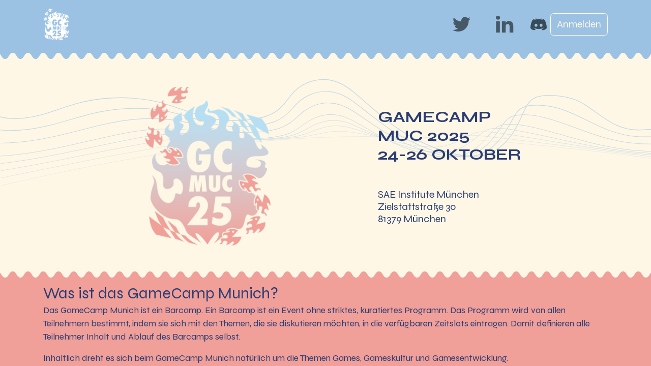

--- FILE ---
content_type: text/html; charset=utf-8
request_url: https://gcmuc.net/
body_size: 9100
content:
<!DOCTYPE html>
<html lang="de-DE" data-website-id="1" data-main-object="website.page(4,)">
    <head>
        <meta charset="utf-8"/>
        <meta http-equiv="X-UA-Compatible" content="IE=edge"/>
        <meta name="viewport" content="width=device-width, initial-scale=1"/>
        <meta name="generator" content="Odoo"/>
            
        <meta property="og:type" content="website"/>
        <meta property="og:title" content="Home | GCMUC"/>
        <meta property="og:site_name" content="GameCamp Munic"/>
        <meta property="og:url" content="http://gcmuc.net/"/>
        <meta property="og:image" content="http://gcmuc.net/web/image/website/1/logo?unique=6788b72"/>
            
        <meta name="twitter:card" content="summary_large_image"/>
        <meta name="twitter:title" content="Home | GCMUC"/>
        <meta name="twitter:image" content="http://gcmuc.net/web/image/website/1/logo/300x300?unique=6788b72"/>
        
        <link rel="canonical" href="https://gcmuc.net/"/>
        
        <link rel="preconnect" href="https://fonts.gstatic.com/" crossorigin=""/>
        <title> Home | GCMUC </title>
        <link type="image/x-icon" rel="shortcut icon" href="/web/image/website/1/favicon?unique=6788b72"/>
        <link rel="preload" href="/web/static/src/libs/fontawesome/fonts/fontawesome-webfont.woff2?v=4.7.0" as="font" crossorigin=""/>
        <link type="text/css" rel="stylesheet" href="/web/assets/1/f9ebbe9/web.assets_frontend.min.css"/>
        <script id="web.layout.odooscript" type="text/javascript">
            var odoo = {
                csrf_token: "e22d209bc0a39098a739a9169787e9259dea2dcbo1800719924",
                debug: "",
            };
        </script>
        <script type="text/javascript">
            odoo.__session_info__ = {"is_admin": false, "is_system": false, "is_website_user": true, "user_id": false, "is_frontend": true, "profile_session": null, "profile_collectors": null, "profile_params": null, "show_effect": true, "currencies": {"1": {"symbol": "$", "position": "before", "digits": [69, 2]}}, "bundle_params": {"lang": "en_US", "website_id": 1}, "translationURL": "/website/translations", "cache_hashes": {"translations": "a58bc68d005a683ccd144e23eac43c3e84fb55aa"}, "geoip_country_code": null, "geoip_phone_code": null, "lang_url_code": "de"};
            if (!/(^|;\s)tz=/.test(document.cookie)) {
                const userTZ = Intl.DateTimeFormat().resolvedOptions().timeZone;
                document.cookie = `tz=${userTZ}; path=/`;
            }
        </script>
        <script type="text/javascript" defer="defer" src="/web/assets/1/5b174b9/web.assets_frontend_minimal.min.js" onerror="__odooAssetError=1"></script>
        <script type="text/javascript" defer="defer" data-src="/web/assets/1/6db1d31/web.assets_frontend_lazy.min.js" onerror="__odooAssetError=1"></script>
        
        <link rel="stylesheet" type="text/css" href="https://shop.festeschmiederey.de/gcmuc24/widget/v1.css" crossorigin>
<script type="text/javascript" src="https://shop.festeschmiederey.de/widget/v1.de-informal.js" async crossorigin></script>
    </head>
    <body>



        <div id="wrapwrap" class="homepage   ">
                <header id="top" data-anchor="true" data-name="Header" class="   o_header_standard" style=" ">
                    
    <nav data-name="Navbar" aria-label="Main" class="navbar navbar-expand-lg navbar-light o_colored_level o_cc d-none d-lg-block shadow-sm ">
        

            <div id="o_main_nav" class="o_main_nav container">
                
    <a data-name="Navbar Logo" href="/" class="navbar-brand logo me-4">
            
            <span role="img" aria-label="Logo of GCMUC" title="GCMUC"><img src="/web/image/website/1/logo/GCMUC?unique=6788b72" class="img img-fluid" width="95" height="40" alt="GCMUC" loading="lazy"/></span>
        </a>
    
                
    <ul id="top_menu" role="menu" class="nav navbar-nav top_menu o_menu_loading me-auto">
        

                    
    <li role="presentation" class="nav-item">
        <a role="menuitem" href="/" class="nav-link active">
            <span>Home</span>
        </a>
    </li>
    <li role="presentation" class="nav-item">
        <a role="menuitem" href="/anfahrt" class="nav-link ">
            <span>Anfahrt</span>
        </a>
    </li>
    <li role="presentation" class="nav-item">
        <a role="menuitem" href="/galerie" class="nav-link ">
            <span>Galerie</span>
        </a>
    </li>
    <li role="presentation" class="nav-item">
        <a role="menuitem" href="/faq" class="nav-link ">
            <span>FAQ</span>
        </a>
    </li>
    <li role="presentation" class="nav-item">
        <a role="menuitem" href="/about-us" class="nav-link ">
            <span>Über uns</span>
        </a>
    </li>
                
    </ul>
                
                <ul class="navbar-nav align-items-center gap-2 flex-shrink-0 justify-content-end ps-3">
                    
                    
        <li class="">
                <div data-name="Text" class="s_text_block ">
                    <a href="tel:+1 (650) 555-0111" class="nav-link o_nav-link_secondary p-2" data-bs-original-title="" title="">
                        </a><a href="tel:+1 (650) 555-0111" class="nav-link o_nav-link_secondary p-2 oe_edited_link" data-bs-original-title="" title="" aria-describedby="popover608077">
                    </a>
                ​</div>
        </li>
                    
        <li class="">
            <div class="o_header_social_links ">
                <div class="s_social_media o_not_editable oe_unmovable oe_unremovable text-start no_icon_color" data-snippet="s_social_media" data-name="Social Media">
                    <h5 class="s_social_media_title d-none">Folgen Sie uns</h5>
<a href="/website/social/twitter" class="s_social_media_twitter o_nav-link_secondary nav-link m-0 p-0 text-decoration-none" target="_blank">
                        <i class="fa fa-twitter p-1 o_editable_media fa-stack fa-2x"></i>
                    </a>
<a href="/website/social/linkedin" class="s_social_media_linkedin o_nav-link_secondary nav-link m-0 p-0 text-decoration-none" target="_blank">
                        <i class="fa fa-linkedin p-1 o_editable_media fa-stack fa-2x"></i>
                    </a>
<a href="https://discord.gg/TutJ5XDcdG" target="_blank"><img src="/web/image/1262-d31db196/discord.webp" alt="" class="p-1 o_editable_media img img-fluid o_we_custom_image" data-mimetype="image/webp" data-original-id="1260" data-original-src="/web/image/1260-ada8cded/discord.png" data-mimetype-before-conversion="image/png" data-resize-width="32" loading="lazy"/></a>
</div>
            </div>
        </li>
                    
        <li data-name="Language Selector" class="o_header_language_selector ">
        
        
        </li>
                    
            <li class=" o_no_autohide_item">
                <a href="/web/login" class="btn btn-outline-secondary">Anmelden</a>
            </li>
                    
        
        
                    
                </ul>
            </div>
        
    </nav>
    <nav data-name="Navbar" aria-label="Mobile" class="navbar  navbar-light o_colored_level o_cc o_header_mobile d-block d-lg-none shadow-sm ">
        

        <div class="o_main_nav container flex-wrap justify-content-between">
            
    <a data-name="Navbar Logo" href="/" class="navbar-brand logo ">
            
            <span role="img" aria-label="Logo of GCMUC" title="GCMUC"><img src="/web/image/website/1/logo/GCMUC?unique=6788b72" class="img img-fluid" width="95" height="40" alt="GCMUC" loading="lazy"/></span>
        </a>
    
            <ul class="o_header_mobile_buttons_wrap navbar-nav flex-row align-items-center gap-2 mb-0">
                <li>
                    <button class="nav-link btn me-auto p-2 o_not_editable" type="button" data-bs-toggle="offcanvas" data-bs-target="#top_menu_collapse_mobile" aria-controls="top_menu_collapse_mobile" aria-expanded="false" aria-label="Navigation an/aus">
                        <span class="navbar-toggler-icon"></span>
                    </button>
                </li>
            </ul>
            <div id="top_menu_collapse_mobile" class="offcanvas offcanvas-end o_navbar_mobile">
                <div class="offcanvas-header justify-content-end o_not_editable">
                    <button type="button" class="nav-link btn-close" data-bs-dismiss="offcanvas" aria-label="Schließen"></button>
                </div>
                <div class="offcanvas-body d-flex flex-column justify-content-between h-100 w-100">
                    <ul class="navbar-nav">
                        
                        
    <ul role="menu" class="nav navbar-nav top_menu  ">
        

                            
    <li role="presentation" class="nav-item">
        <a role="menuitem" href="/" class="nav-link active">
            <span>Home</span>
        </a>
    </li>
    <li role="presentation" class="nav-item">
        <a role="menuitem" href="/anfahrt" class="nav-link ">
            <span>Anfahrt</span>
        </a>
    </li>
    <li role="presentation" class="nav-item">
        <a role="menuitem" href="/galerie" class="nav-link ">
            <span>Galerie</span>
        </a>
    </li>
    <li role="presentation" class="nav-item">
        <a role="menuitem" href="/faq" class="nav-link ">
            <span>FAQ</span>
        </a>
    </li>
    <li role="presentation" class="nav-item">
        <a role="menuitem" href="/about-us" class="nav-link ">
            <span>Über uns</span>
        </a>
    </li>
                        
    </ul>
                        
        <li class="">
                <div data-name="Text" class="s_text_block mt-2 border-top pt-2 o_border_contrast">
                    <a href="tel:+1 (650) 555-0111" class="nav-link o_nav-link_secondary p-2" data-bs-original-title="" title="">
                        </a><a href="tel:+1 (650) 555-0111" class="nav-link o_nav-link_secondary p-2 oe_edited_link" data-bs-original-title="" title="" aria-describedby="popover608077">
                    </a>
                ​</div>
        </li>
                        
        <li class="">
            <div class="o_header_social_links mt-2 border-top pt-2 o_border_contrast">
                <div class="s_social_media o_not_editable oe_unmovable oe_unremovable text-start no_icon_color" data-snippet="s_social_media" data-name="Social Media">
                    <h5 class="s_social_media_title d-none">Folgen Sie uns</h5>
<a href="/website/social/twitter" class="s_social_media_twitter o_nav-link_secondary nav-link m-0 p-0 text-decoration-none" target="_blank">
                        <i class="fa fa-twitter p-1 o_editable_media fa-stack fa-2x"></i>
                    </a>
<a href="/website/social/linkedin" class="s_social_media_linkedin o_nav-link_secondary nav-link m-0 p-0 text-decoration-none" target="_blank">
                        <i class="fa fa-linkedin p-1 o_editable_media fa-stack fa-2x"></i>
                    </a>
<a href="https://discord.gg/TutJ5XDcdG" target="_blank"><img src="/web/image/1262-d31db196/discord.webp" alt="" class="p-1 o_editable_media img img-fluid o_we_custom_image" data-mimetype="image/webp" data-original-id="1260" data-original-src="/web/image/1260-ada8cded/discord.png" data-mimetype-before-conversion="image/png" data-resize-width="32" loading="lazy"/></a>
</div>
            </div>
        </li>
                    </ul>
                    <ul class="navbar-nav gap-2 mt-3 w-100">
                        
            <li class=" o_no_autohide_item">
                <a href="/web/login" class="btn btn-outline-secondary w-100">Anmelden</a>
            </li>
                        
        
        
                        
        <li data-name="Language Selector" class="o_header_language_selector ">
        
        
        </li>
                        
                    </ul>
                </div>
            </div>
        </div>
    
    </nav>
    
        </header>
                <main>
                    
        <div id="wrap" class="oe_structure"><section class="s_text_block o_colored_level pt0 pb0" data-snippet="s_text_block" data-name="Text" style="background-image: none; position: relative;" data-oe-shape-data="{&#34;shape&#34;:&#34;web_editor/Zigs/06&#34;,&#34;colors&#34;:{&#34;c4&#34;:&#34;#FEF7E6&#34;,&#34;c5&#34;:&#34;#9CC2E3&#34;},&#34;flip&#34;:[],&#34;showOnMobile&#34;:false}"><div class="o_we_shape o_web_editor_Zigs_06" style="background-image: url(&#34;/web_editor/shape/web_editor%2FZigs%2F06.svg?c4=%23FEF7E6&amp;c5=%239CC2E3&#34;);"></div>
        <div class="s_allow_columns container">
            <p class="o_default_snippet_text"><br/></p>
        </div>
    </section><section class="s_text_image o_colored_level pt16 pb24" data-snippet="s_image_text" data-name="Bild - Text" style="background-image: none; position: relative;" data-oe-shape-data="{&#34;shape&#34;:&#34;web_editor/Airy/03_001&#34;,&#34;colors&#34;:{&#34;c5&#34;:&#34;#9CC2E3&#34;},&#34;flip&#34;:[],&#34;showOnMobile&#34;:false,&#34;animated&#34;:&#34;true&#34;}"><div class="o_we_shape o_web_editor_Airy_03_001 o_we_animated" style="background-image: url(&#34;/web_editor/shape/web_editor%2FAiry%2F03_001.svg?c5=%239CC2E3&#34;);"></div>
        <div class="container">
            <div class="row o_grid_mode" data-row-count="7">
                
                
            <div class="o_colored_level o_grid_item g-height-5 g-col-lg-4 col-lg-4" style="z-index: 2; grid-area: 2 / 8 / 7 / 12;">
                    <h3><font class="text-o-color-2"><span class="h3-fs"><strong>GAMECAMP</strong></span></font></h3><h3><font class="text-o-color-2"><span class="h3-fs"><strong>MUC 2025</strong></span></font></h3><h3><font class="text-o-color-2"><span class="h3-fs"><strong>24-26 OKTOBER</strong></span></font></h3><h2><font class="text-o-color-2"><span class="h3-fs">​</span></font></h2><h6><font class="text-o-color-2"><span class="h5-fs">SAE Institute München</span></font></h6><h6><font class="text-o-color-2"><span class="h5-fs">Zielstattstraße 30</span></font></h6><h6><font class="text-o-color-2"><span class="h5-fs">81379 München</span></font></h6></div><div class="o_colored_level o_grid_item o_grid_item_image o_grid_item_image_contain g-height-7 g-col-lg-3 col-lg-3" style="z-index: 1; grid-area: 1 / 3 / 8 / 6;"><img src="/web/image/1266-718dff33/gc_logo_25_trans3.png" alt="" class="img img-fluid o_we_custom_image mx-auto d-block" data-mimetype="image/png" data-original-id="1264" data-original-src="/web/image/1264-718dff33/gc_logo_25_trans3.png" data-mimetype-before-conversion="image/png" data-resize-width="256" loading="lazy"/></div></div>
        </div>
    </section><section class="s_text_block o_colored_level pt24 pb0 o_cc o_cc4" data-snippet="s_text_block" data-name="Text" style="position: relative; background-color: rgb(240, 159, 153); background-image: none;" data-oe-shape-data="{&#34;shape&#34;:&#34;web_editor/Zigs/06&#34;,&#34;colors&#34;:{&#34;c4&#34;:&#34;rgba(255, 114, 114, 0)&#34;,&#34;c5&#34;:&#34;#FEF7E6&#34;},&#34;flip&#34;:[],&#34;showOnMobile&#34;:false}"><div class="o_we_shape o_web_editor_Zigs_06" style="background-image: url(&#34;/web_editor/shape/web_editor%2FZigs%2F06.svg?c4=rgba(255%2C%20114%2C%20114%2C%200)&amp;c5=%23FEF7E6&#34;);"></div>
        <div class="s_allow_columns container">
            <h2><strong><span class="h3-fs"><font class="text-o-color-2">​</font></span></strong><font class="text-o-color-2"><span class="h3-fs">Was ist das GameCamp Munich?</span></font></h2><p><font class="text-o-color-2"><span class="h6-fs">Das GameCamp Munich ist ein Barcamp. Ein Barcamp ist ein Event ohne striktes, kuratiertes Programm. Das Programm wird von allen Teilnehmern bestimmt, indem sie sich mit den Themen, die sie diskutieren möchten, in die verfügbaren Zeitslots eintragen. Damit definieren alle Teilnehmer Inhalt und Ablauf des Barcamps selbst.</span></font></p><p><font class="text-o-color-2"><span class="h6-fs">Inhaltlich dreht es sich beim GameCamp Munich natürlich um die Themen Games, Gameskultur und Gamesentwicklung.</span></font></p><p><font class="text-o-color-2"><span class="h6-fs">Vom 24. bis 26. Oktober 2025 in der SAE München</span></font><br/></p></div>
    </section><section class="s_faq_collapse o_colored_level pt0 pb16" data-snippet="s_faq_collapse" data-name="Accordeon" style="background-color: rgb(240, 159, 153);">
        <div class="container">
            <div id="myCollapse" class="accordion" role="tablist">
                <div class="card" data-name="Item" style="background-color: rgb(254, 247, 230);">
                    <a href="#" role="tab" data-bs-toggle="collapse" aria-expanded="false" class="card-header o_default_snippet_text collapsed" data-bs-target="#myCollapseTab529165_1">Sichere hier dein Ticket für das GameCamp 2025</a>
                    <div class="collapse" data-bs-parent="#myCollapse" role="tabpanel" id="myCollapseTab529165_1">
                        <div class="card-body">
                            <section class="s_embed_code pt0 pb8 text-center" data-snippet="s_embed_code" data-name="Code einbetten"><template class="s_embed_code_saved"><pretix-widget event="https://shop.festeschmiederey.de/gcmuc25/" single-item-select="button"></pretix-widget>
  <noscript>
    &amp;amp;lt;div class="pretix-widget"&amp;amp;gt;
      &amp;amp;lt;div class="pretix-widget-info-message"&amp;amp;gt;
        JavaScript ist in Ihrem Browser deaktiviert. Um unseren Ticketshop ohne
        JavaScript aufzurufen, klicken Sie bitte
        &amp;amp;lt;a
          target="_blank"
          rel="noopener"
          href="https://shop.festeschmiederey.de/gcmuc24/"
          &amp;amp;gt;hier&amp;amp;lt;/a
        &amp;amp;gt;.
      &amp;amp;lt;/div&amp;amp;gt;
    &amp;amp;lt;/div&amp;amp;gt;
  </noscript></template>
        <div class="s_embed_code_embedded container o_not_editable"><pretix-widget event="https://shop.festeschmiederey.de/gcmuc25/" single-item-select="button"></pretix-widget><noscript>
    &amp;amp;lt;div class="pretix-widget"&amp;amp;gt;
      &amp;amp;lt;div class="pretix-widget-info-message"&amp;amp;gt;
        JavaScript ist in Ihrem Browser deaktiviert. Um unseren Ticketshop ohne
        JavaScript aufzurufen, klicken Sie bitte
        &amp;amp;lt;a
          target="_blank"
          rel="noopener"
          href="https://shop.festeschmiederey.de/gcmuc24/"
          &amp;amp;gt;hier&amp;amp;lt;/a
        &amp;amp;gt;.
      &amp;amp;lt;/div&amp;amp;gt;
    &amp;amp;lt;/div&amp;amp;gt;
  </noscript></div>
    </section>
                        </div>
                    </div>
                </div>
                
                
            </div>
        </div>
    </section><section class="s_text_image o_colored_level pt24 o_cc o_cc2 pb0 d-none o_snippet_mobile_invisible d-lg-block" data-snippet="s_text_image" data-name="Text - Bild" style="position: relative; background-color: rgb(254, 247, 230); background-image: none;" data-oe-shape-data="{&#34;shape&#34;:&#34;web_editor/Zigs/06&#34;,&#34;colors&#34;:{&#34;c4&#34;:&#34;rgba(255, 0, 0, 0)&#34;,&#34;c5&#34;:&#34;#F09F99&#34;},&#34;flip&#34;:[],&#34;showOnMobile&#34;:false}" data-invisible="1"><div class="o_we_shape o_web_editor_Zigs_06" style="background-image: url(&#34;/web_editor/shape/web_editor%2FZigs%2F06.svg?c4=rgba(255%2C%200%2C%200%2C%200)&amp;c5=%23F09F99&#34;);"></div>
        <div class="container">
            <div class="row align-items-center">
                
                <div class="o_colored_level col-lg-6 pb0 pt16">
                    <h2><span class="h3-fs">Warum sollte ich vorbeikommen?</span>

<br/></h2>
                    <p><font class="text-o-color-5"><span class="h6-fs">Das GameCamp ist für alle Menschen gedacht, die gemeinsam Games feiern wollen. Oft haben die Teilnehmer einen beruflichen oder persönlichen Bezug zum Thema Games. Egal ob es der eigene Minecraft Server, ein eigenes Spiel-Projekt, der Alltag im Games Studio oder deine neue Leidenschaft für Cosplay ist: Auf dem GameCamp hat jede*r die Möglichkeit, alles rund um Games zu teilen.</span></font></p><p><font class="text-o-color-5"><span class="h6-fs">Wir machen das in sogenannten Sessions. Fest definierte Zeitblöcke, die mit Inhalt gefüllt werden. Egal ob Du ein absoluter Nerd in einem Thema bist oder einfach mal nur was erzählen oder zeigen willst - hier hast Du die Chance es mit anderen zu teilen!</span></font></p><p><font class="text-o-color-5"><span class="h6-fs">Egal ob Präsentation, Workshop, Diskussionsrunde oder Zocken! Hier ist der Raum, um dich auszuprobieren.</span></font></p><p><font class="text-o-color-5"><span class="h6-fs">Gemeinsam entsteht ein abwechslungsreiches und spannendes Programm, das manchmal viel tiefer geht als man glaubt. Man lernt auf jeden Fall immer was Neues.</span></font></p><p><font class="text-o-color-5"><span class="h6-fs">Wir freuen uns auf ein Event mit vielen verschiedenen Themen und Camper*innen!</span></font></p></div><div class="pt16 o_colored_level pb16 col-lg-6">
                    <img src="/web/image/666-4b7da23d/gc_2023_16.svg" alt="" class="img img-fluid mx-auto o_we_custom_image" data-shape="web_editor/brushed/brush_2" data-shape-colors=";;;;" data-mimetype="image/svg+xml" data-original-id="419" data-original-src="/web/image/419-a648899b/gc_2023_16.jpg" data-mimetype-before-conversion="image/jpeg" data-original-mimetype="image/webp" data-resize-width="690" data-file-name="gc_2023_16.svg" data-gl-filter="1977" loading="lazy"/>
                </div>
            </div>
        </div>
    </section><section class="s_text_image o_colored_level pb0 pt16 o_cc o_cc4" data-snippet="s_image_text" data-name="Text - Bild" style="position: relative; background-color: rgb(240, 159, 153);" data-oe-shape-data="{&#34;shape&#34;:&#34;web_editor/Zigs/06&#34;,&#34;colors&#34;:{&#34;c4&#34;:&#34;rgba(255, 0, 0, 0)&#34;,&#34;c5&#34;:&#34;#FEF7E6&#34;},&#34;flip&#34;:[],&#34;showOnMobile&#34;:false}"><div class="o_we_shape o_web_editor_Zigs_06" style="background-image: url(&#34;/web_editor/shape/web_editor%2FZigs%2F06.svg?c4=rgba(255%2C%200%2C%200%2C%200)&amp;c5=%23FEF7E6&#34;);"></div>
        <div class="container">
            <div class="row o_grid_mode" data-row-count="10">
                
                
            <div class="o_colored_level o_grid_item g-col-lg-5 g-height-6 col-lg-5 o_grid_item_image" style="grid-area: 3 / 1 / 9 / 6; z-index: 1;"><img src="/web/image/663-c40d3570/gc_2022_01.svg" alt="" class="img img-fluid mx-auto o_we_custom_image" data-shape="web_editor/brushed/brush_2" data-shape-colors=";;;;" data-mimetype="image/svg+xml" data-original-id="312" data-original-src="/web/image/312-9693ad1d/gc_2022_01.jpg" data-mimetype-before-conversion="image/jpeg" data-original-mimetype="image/webp" data-resize-width="690" data-file-name="gc_2022_01.svg" loading="lazy" data-gl-filter="1977"/></div><div class="o_colored_level o_grid_item g-height-10 g-col-lg-6 col-lg-6" style="grid-area: 1 / 6 / 11 / 12; z-index: 2;">
                    <h2>
        <span class="h3-fs">
<font class="text-o-color-2">Was passiert vor Ort?</font></span>
    <br/></h2>
                    <p><font class="text-o-color-2"><span class="h6-fs">Nach einer kurzen Willkommens- und Kennenlernrunde, kannst du deine Session pitchen. Das heißt, du bekommst die Gelegenheit, dein Thema allen anderen vorzustellen. Wir suchen dann mit dir gemeinsam einen Slot in unserem Sessionplan. Es finden mehrere Sessions gleichzeitig in verschiedenen Räumen statt. Jeder Raum verfügt über Präsentationsmöglichkeiten und Sitzgelegenheiten für die anderen Camper*innen. Du kannst also voll kreativ werden, wie du dein Thema vorstellen willst!</span></font></p><p><font class="text-o-color-2"><span class="h6-fs">Das GameCamp München wird derzeit mit ehrenamtlicher Hilfe von der Festeschmiederey und dem Support von Games/Bavaria (gefördert durch das Bayerische Staatsministerium für Digitales) und der Unterstützung der Teilnehmenden vor Ort organisiert. Die Stimmung ist stets ausgelassen und wir möchten, dass sich alle willkommen und sicher fühlen. Hierzu gibt es einen Verhaltenskodex (Code of Conduct), an den sich alle Teilnehmenden halten. Wir freuen uns riesig auf ein kreatives, entspanntes und interessantes #gcmuc24 mit alten und neuen Gesichtern!</span></font></p></div></div>
        </div>
    </section><section class="s_text_image o_colored_level pt24 pb0 o_cc o_cc2" data-snippet="s_text_image" data-name="Text - Bild" style="position: relative;" data-oe-shape-data="{&#34;shape&#34;:&#34;web_editor/Zigs/06&#34;,&#34;colors&#34;:{&#34;c4&#34;:&#34;#FEF7E6&#34;,&#34;c5&#34;:&#34;#F09F99&#34;},&#34;flip&#34;:[],&#34;showOnMobile&#34;:false}"><div class="o_we_shape o_web_editor_Zigs_06" style="background-image: url(&#34;/web_editor/shape/web_editor%2FZigs%2F06.svg?c4=%23FEF7E6&amp;c5=%23F09F99&#34;);"></div>
        <div class="container">
            <div class="row o_grid_mode" data-row-count="8">
                
                
            <div class="o_colored_level o_grid_item g-col-lg-6 g-height-8 col-lg-6" style="z-index: 1; grid-area: 1 / 1 / 9 / 7;">
                    <h2>
        <span class="h3-fs">Wann und wo wird das GameCamp 2025 stattfinden?</span><br/>
                    </h2><p><font class="text-o-color-5"><span class="h6-fs">Dieses Jahr findet das #gcmuc am 24. - 26. Oktober statt, und zwar im SAE Institut München Zielstattstarße 30, 81379 München</span></font></p><h2><span class="text-break o_default_snippet_text" style="font-size: 62px; font-weight: bolder;"><span style="font-weight: normal;" class="h3-fs">Auf dem Laufenden bleiben</span></span></h2>
        
                    <p class="o_default_snippet_text"><font class="text-o-color-2"><span class="h6-fs">Willst du über alles Wichtige auf dem Laufenden bleiben, kannst du dich hier ganz einfach mit deiner E-Mail-Adresse registrieren:</span></font>

</p><div class="s_newsletter_subscribe_form s_newsletter_list js_subscribe" data-vxml="001" data-list-id="1" data-name="Newsletter" data-snippet="s_newsletter_subscribe_form">
        <div class="input-group"><input type="email" name="email" class="js_subscribe_value form-control" placeholder="Ihre E-Mail ..."/>
            <a role="button" href="#" class="btn btn-primary js_subscribe_btn o_submit o_default_snippet_text" data-bs-original-title="" title="">Abonnieren</a>
            <a role="button" href="#" class="btn btn-success js_subscribed_btn o_submit o_default_snippet_text d-none" disabled="disabled">Dankeschön</a>
        </div>
    </div><p><br/></p><p></p>
                </div><div class="o_colored_level o_grid_item o_grid_item_image g-height-8 g-col-lg-6 col-lg-6" style="z-index: 2; grid-area: 1 / 7 / 9 / 13;"><img src="/web/image/665-0f5b6ee4/gc_2022_06.svg" alt="" class="img img-fluid mx-auto o_we_custom_image" data-shape="web_editor/brushed/brush_2" data-shape-colors=";;;;" loading="lazy" data-mimetype="image/svg+xml" data-original-id="308" data-original-src="/web/image/308-0cd3be4a/gc_2022_06.jpg" data-mimetype-before-conversion="image/jpeg" data-original-mimetype="image/jpeg" data-file-name="gc_2022_06.svg" data-gl-filter="1977"/></div></div>
        </div>
    </section><section class="s_text_image o_colored_level pt24 pb0 o_cc o_cc4" data-snippet="s_image_text" data-name="Bild - Text" style="position: relative; background-color: rgb(240, 159, 153); background-image: none;" data-oe-shape-data="{&#34;shape&#34;:&#34;web_editor/Zigs/06&#34;,&#34;colors&#34;:{&#34;c4&#34;:&#34;rgba(255, 0, 0, 0)&#34;,&#34;c5&#34;:&#34;#FEF7E6&#34;},&#34;flip&#34;:[],&#34;showOnMobile&#34;:false}"><div class="o_we_shape o_web_editor_Zigs_06" style="background-image: url(&#34;/web_editor/shape/web_editor%2FZigs%2F06.svg?c4=rgba(255%2C%200%2C%200%2C%200)&amp;c5=%23FEF7E6&#34;);"></div>
        <div class="container">
            <div class="row o_grid_mode" data-row-count="5">
                
                
            <div class="o_colored_level o_grid_item g-col-lg-6 o_grid_item_image g-height-5 col-lg-6" style="grid-area: 1 / 1 / 6 / 7; z-index: 1;"><img src="/web/image/662-16ad2368/gc_2022_07.svg" alt="" class="img img-fluid mx-auto o_we_custom_image" data-shape="web_editor/brushed/brush_2" data-shape-colors=";;;;" data-mimetype="image/svg+xml" data-original-id="309" data-original-src="/web/image/309-016c6fe8/gc_2022_07.jpg" data-mimetype-before-conversion="image/jpeg" data-original-mimetype="image/webp" data-resize-width="690" data-file-name="gc_2022_07.svg" loading="lazy" data-gl-filter="1977"/></div><div class="o_colored_level o_grid_item g-col-lg-6 g-height-5 col-lg-6" style="z-index: 2; grid-area: 1 / 7 / 6 / 13;">
                    <h2 class="o_default_snippet_text">
<font class="text-o-color-2"><span class="h3-fs">Was kostet mich das GameCamp Munich?

</span></font><br/></h2>
                    <p class="o_default_snippet_text"><br/></p><p class="o_default_snippet_text"><font class="text-o-color-2"><span class="h6-fs">Ticket (inkl. Pizza Playtest)<span class="oe-tabs" style="width: 16.1719px;">	</span>​<span class="oe-tabs" style="width: 40px;">	</span>​<strong>25€</strong></span></font></p><p class="o_default_snippet_text"><font class="text-o-color-2"><span class="h6-fs">Ermäßigt<span class="oe-tabs" style="width: 30.6094px;">	</span>​<span class="oe-tabs" style="width: 40px;">	</span>​<span class="oe-tabs" style="width: 40px;">	</span>​<span style="width: 40px;" class="oe-tabs">	</span><span class="oe-tabs" style="width: 40px;">	</span>​​<strong>10€</strong></span></font></p><p class="o_default_snippet_text"><font class="text-o-color-2"><span class="h6-fs">NUR Pizza Playtest (Freitag)<span style="width: 4.46875px;" class="oe-tabs">	</span>​<span style="width: 40px;" class="oe-tabs">	</span><strong>5€</strong></span></font><br/></p><p class="o_default_snippet_text"><br/></p></div></div>
        </div>
    </section><section class="s_picture o_colored_level pt16 o_cc o_cc4 pb16" data-snippet="s_picture" data-name="Bild" style="position: relative; background-color: rgb(156, 194, 227); background-image: none;" data-oe-shape-data="{&#34;shape&#34;:&#34;web_editor/Zigs/06&#34;,&#34;colors&#34;:{&#34;c4&#34;:&#34;#F09F99&#34;,&#34;c5&#34;:&#34;#F09F99&#34;},&#34;flip&#34;:[],&#34;showOnMobile&#34;:false}"><div class="o_we_shape o_web_editor_Zigs_06" style="background-image: url(&#34;/web_editor/shape/web_editor%2FZigs%2F06.svg?c4=%23F09F99&amp;c5=%23F09F99&#34;);"></div>
        <div class="container">
            
            
            
            <div class="row s_nb_column_fixed o_grid_mode" data-row-count="6">
                
            <div class="o_grid_item g-col-lg-4 o_colored_level g-height-1 col-lg-4" style="z-index: 3; grid-area: 1 / 5 / 2 / 9;"><p class="o_default_snippet_text" style="text-align: center;"><span class="h3-fs"><font class="text-white">Sponsoren</font></span></p></div><div class="o_colored_level o_grid_item g-height-2 g-col-lg-4 col-lg-4" style="text-align: center; z-index: 2; grid-area: 2 / 1 / 4 / 5;">
                    <figure class="figure">
                        
<a href="https://www.sae.edu/deu/" target="_blank" data-bs-original-title="" title=""><img src="/web/image/714-e61031aa/sae.png" alt="" class="img img-fluid o_we_custom_image" data-mimetype="image/png" data-original-id="483" data-original-src="/web/image/483-e61031aa/sae.png" data-mimetype-before-conversion="image/png" data-resize-width="256" loading="lazy"/></a>


                        <figcaption class="figure-caption text-muted py-3 o_default_snippet_text"><font class="text-o-color-2">​</font></figcaption>
    </figure>
                </div><div class="o_grid_item o_grid_item_image o_colored_level g-height-2 o_grid_item_image_contain g-col-lg-4 col-lg-4" style="z-index: 5; grid-area: 4 / 5 / 6 / 9;"><a href="https://www.games-bavaria.com/" target="_blank" data-bs-original-title="" title=""><img src="/web/image/1361-e5c53ffb/rechtsanwalt.webp" alt="" class="img img-fluid mx-auto o_we_custom_image" data-mimetype="image/webp" data-original-id="713" data-original-src="/web/image/713-3c581728/rechtsanwalt.png" data-mimetype-before-conversion="image/png" data-resize-width="256" loading="lazy"/></a></div><div class="o_grid_item g-col-lg-4 o_colored_level g-height-1 col-lg-4" style="z-index: 7; grid-area: 6 / 5 / 7 / 9;"><p class="o_default_snippet_text" style="text-align: center;"><span class="h5-fs"></span><a href="https://festeschmiederey.de/gcmuc-sponsoring" data-bs-original-title="" title="" target="_blank"><span class="h5-fs"><font class="text-o-color-3"><span class="h5-fs">Sponsor w​erden!</span></font></span></a><span class="h5-fs"></span><br/></p></div><div class="o_grid_item o_grid_item_image o_colored_level g-height-2 o_grid_item_image_contain g-col-lg-4 col-lg-4" style="z-index: 5; grid-area: 2 / 9 / 4 / 13;"><a href="https://www.games-bavaria.com/" target="_blank" data-bs-original-title="" title="" aria-describedby="popover498597"><img src="/web/image/650-b78cce32/gb.webp" alt="" class="img img-fluid mx-auto o_we_custom_image" data-mimetype="image/webp" data-original-id="648" data-original-src="/web/image/648-b78cce32/gb.webp" data-mimetype-before-conversion="image/webp" data-resize-width="256" loading="lazy"/></a></div><div class="o_colored_level o_grid_item g-height-2 g-col-lg-4 col-lg-4" style="text-align: center; z-index: 4; grid-area: 2 / 5 / 4 / 9;">
                    <figure class="figure">
                        
<a href="https://www.cipsoft.com/de/" target="_blank" data-bs-original-title="" title=""><img src="/web/image/716-6ac2c285/sponsor_cipsoft.png" alt="" class="img img-fluid o_we_custom_image" data-mimetype="image/png" data-original-id="494" data-original-src="/web/image/494-6ac2c285/sponsor_cipsoft.png" data-mimetype-before-conversion="image/png" data-resize-width="256" loading="lazy"/></a>


                        <figcaption class="figure-caption text-muted py-3 o_default_snippet_text"><font class="text-o-color-2">​</font></figcaption>
    </figure>
                </div></div>
        </div>
    </section></div>
    
        <div id="o_shared_blocks" class="oe_unremovable"></div>
                </main>
                <footer id="bottom" data-anchor="true" data-name="Footer" class="o_footer o_colored_level o_cc ">
                    <div id="footer" class="oe_structure oe_structure_solo">
            <section class="s_text_block pb16 pt0" data-snippet="s_text_block" data-name="Text" style="background-image: none; position: relative;" id="Impressum%E2%80%8B" data-anchor="true">
                <div class="container">
                    <div class="row o_grid_mode" data-row-count="1">
                        
                        
                        
                    <div class="o_colored_level o_grid_item g-height-1 g-col-lg-6 col-lg-6" style="z-index: 2; grid-area: 1 / 7 / 2 / 13;">
                            <h5 class="mb-3" style="text-align: center;"><span class="h4-fs"><a href="https://festeschmiederey.de/impressum" data-bs-original-title="" title=""><font class="text-o-color-3">Impressum​</font><font class="text-white">​</font></a></span></h5>
                        </div><div class="o_colored_level o_grid_item g-height-1 g-col-lg-6 col-lg-6" style="z-index: 1; grid-area: 1 / 1 / 2 / 7;">
                            <h5 class="mb-3" style="text-align: center;"><span class="h4-fs">​<a href="https://festeschmiederey.de/privacy" data-bs-original-title="" title=""><span class="h4-fs"><font class="text-o-color-3">Datenschutz</font></span></a></span><br/></h5></div></div>
                </div>
            </section>
        </div>
                </footer>
            </div>
        
        </body>
</html>

--- FILE ---
content_type: image/svg+xml
request_url: https://gcmuc.net/web_editor/shape/web_editor%2FZigs%2F06.svg?c4=rgba(255%2C%200%2C%200%2C%200)&c5=%23FEF7E6
body_size: 705
content:
<svg xmlns="http://www.w3.org/2000/svg" xmlns:xlink="http://www.w3.org/1999/xlink" preserveAspectRatio="none" width="100%" height="100%">
    <defs>
        <svg id="zigs06_top" viewBox="0 0 30 30" preserveAspectRatio="xMinYMin meet" fill="#FEF7E6" width="100%">
            <path d="M30,7.9C22.5,7.9,22.5,20,15,20S7.5,7.9,0,7.9V0h30V7.9z"/>
        </svg>
        <svg id="zigs06_bottom" viewBox="0 0 30 30" preserveAspectRatio="xMinYMax meet" fill="rgba(255, 0, 0, 0)" width="100%">
            <path d="M0,22.1C7.5,22.1,7.5,10,15,10s7.5,12.1,15,12.1V30H0V22.1z"/>
        </svg>
    </defs>
    <svg>
        <use xlink:href="#zigs06_top"/>
        <use xlink:href="#zigs06_bottom"/>
    </svg>
</svg>


--- FILE ---
content_type: image/svg+xml
request_url: https://gcmuc.net/web_editor/shape/web_editor%2FZigs%2F06.svg?c4=%23F09F99&c5=%23F09F99
body_size: 694
content:
<svg xmlns="http://www.w3.org/2000/svg" xmlns:xlink="http://www.w3.org/1999/xlink" preserveAspectRatio="none" width="100%" height="100%">
    <defs>
        <svg id="zigs06_top" viewBox="0 0 30 30" preserveAspectRatio="xMinYMin meet" fill="#F09F99" width="100%">
            <path d="M30,7.9C22.5,7.9,22.5,20,15,20S7.5,7.9,0,7.9V0h30V7.9z"/>
        </svg>
        <svg id="zigs06_bottom" viewBox="0 0 30 30" preserveAspectRatio="xMinYMax meet" fill="#F09F99" width="100%">
            <path d="M0,22.1C7.5,22.1,7.5,10,15,10s7.5,12.1,15,12.1V30H0V22.1z"/>
        </svg>
    </defs>
    <svg>
        <use xlink:href="#zigs06_top"/>
        <use xlink:href="#zigs06_bottom"/>
    </svg>
</svg>


--- FILE ---
content_type: image/svg+xml
request_url: https://gcmuc.net/web_editor/shape/web_editor%2FZigs%2F06.svg?c4=%23FEF7E6&c5=%239CC2E3
body_size: 694
content:
<svg xmlns="http://www.w3.org/2000/svg" xmlns:xlink="http://www.w3.org/1999/xlink" preserveAspectRatio="none" width="100%" height="100%">
    <defs>
        <svg id="zigs06_top" viewBox="0 0 30 30" preserveAspectRatio="xMinYMin meet" fill="#9CC2E3" width="100%">
            <path d="M30,7.9C22.5,7.9,22.5,20,15,20S7.5,7.9,0,7.9V0h30V7.9z"/>
        </svg>
        <svg id="zigs06_bottom" viewBox="0 0 30 30" preserveAspectRatio="xMinYMax meet" fill="#FEF7E6" width="100%">
            <path d="M0,22.1C7.5,22.1,7.5,10,15,10s7.5,12.1,15,12.1V30H0V22.1z"/>
        </svg>
    </defs>
    <svg>
        <use xlink:href="#zigs06_top"/>
        <use xlink:href="#zigs06_bottom"/>
    </svg>
</svg>


--- FILE ---
content_type: image/svg+xml
request_url: https://gcmuc.net/web_editor/shape/web_editor%2FZigs%2F06.svg?c4=rgba(255%2C%200%2C%200%2C%200)&c5=%23F09F99
body_size: 705
content:
<svg xmlns="http://www.w3.org/2000/svg" xmlns:xlink="http://www.w3.org/1999/xlink" preserveAspectRatio="none" width="100%" height="100%">
    <defs>
        <svg id="zigs06_top" viewBox="0 0 30 30" preserveAspectRatio="xMinYMin meet" fill="#F09F99" width="100%">
            <path d="M30,7.9C22.5,7.9,22.5,20,15,20S7.5,7.9,0,7.9V0h30V7.9z"/>
        </svg>
        <svg id="zigs06_bottom" viewBox="0 0 30 30" preserveAspectRatio="xMinYMax meet" fill="rgba(255, 0, 0, 0)" width="100%">
            <path d="M0,22.1C7.5,22.1,7.5,10,15,10s7.5,12.1,15,12.1V30H0V22.1z"/>
        </svg>
    </defs>
    <svg>
        <use xlink:href="#zigs06_top"/>
        <use xlink:href="#zigs06_bottom"/>
    </svg>
</svg>


--- FILE ---
content_type: image/svg+xml
request_url: https://gcmuc.net/web_editor/shape/web_editor%2FZigs%2F06.svg?c4=rgba(255%2C%20114%2C%20114%2C%200)&c5=%23FEF7E6
body_size: 709
content:
<svg xmlns="http://www.w3.org/2000/svg" xmlns:xlink="http://www.w3.org/1999/xlink" preserveAspectRatio="none" width="100%" height="100%">
    <defs>
        <svg id="zigs06_top" viewBox="0 0 30 30" preserveAspectRatio="xMinYMin meet" fill="#FEF7E6" width="100%">
            <path d="M30,7.9C22.5,7.9,22.5,20,15,20S7.5,7.9,0,7.9V0h30V7.9z"/>
        </svg>
        <svg id="zigs06_bottom" viewBox="0 0 30 30" preserveAspectRatio="xMinYMax meet" fill="rgba(255, 114, 114, 0)" width="100%">
            <path d="M0,22.1C7.5,22.1,7.5,10,15,10s7.5,12.1,15,12.1V30H0V22.1z"/>
        </svg>
    </defs>
    <svg>
        <use xlink:href="#zigs06_top"/>
        <use xlink:href="#zigs06_bottom"/>
    </svg>
</svg>


--- FILE ---
content_type: image/svg+xml
request_url: https://gcmuc.net/web_editor/shape/web_editor%2FAiry%2F03_001.svg?c5=%239CC2E3
body_size: 6106
content:
<svg xmlns="http://www.w3.org/2000/svg" xmlns:xlink="http://www.w3.org/1999/xlink" viewBox="0 -20 1400 300" xml:space="preserve">
	<style>
		 @keyframes wave {
			0%, 100% {transform: scale(1, 1);}
			50%      {transform: scale(1, 1.075);}
		}
		path {transform-origin: center top;}
		.st0 {opacity:0.58;}
		.st1{
			fill:none;stroke:#9CC2E3;stroke-width:1.4665;stroke-miterlimit:10;
			animation: wave 10s cubic-bezier(.445, .05, .55, .95) infinite;
		}
		.st2{
			fill:none;stroke:#9CC2E3;stroke-width:1.3094;stroke-miterlimit:10;
			animation: wave 10s .5s cubic-bezier(.445, .05, .55, .95) infinite;
		}
		.st3{
			fill:none;stroke:#9CC2E3;stroke-width:1.1523;stroke-miterlimit:10;
			animation: wave 10s 1s cubic-bezier(.445, .05, .55, .95) infinite;
		}
		.st4{
			fill:none;stroke:#9CC2E3;stroke-width:0.9952;stroke-miterlimit:10;
			animation: wave 10s 1.5s cubic-bezier(.445, .05, .55, .95) infinite;
		}
		.st5{
			fill:none;stroke:#9CC2E3;stroke-width:0.838;stroke-miterlimit:10;
			animation: wave 10s 2s cubic-bezier(.445, .05, .55, .95) infinite;
		}
		.st6{
			fill:none;stroke:#9CC2E3;stroke-width:0.6809;stroke-miterlimit:10;
			animation: wave 10s 2.5s cubic-bezier(.445, .05, .55, .95) infinite;
		}
		.st7{
			fill:none;stroke:#9CC2E3;stroke-width:0.5238;stroke-miterlimit:10;
			animation: wave 10s 3s cubic-bezier(.445, .05, .55, .95) infinite;
		}
		.st8{
			fill:none;stroke:#9CC2E3;stroke-width:0.3666;stroke-miterlimit:10;
			animation: wave 10s 3.5s cubic-bezier(.445, .05, .55, .95) infinite;
		}
		@media only screen and (max-width: 300px) {
			.st1{stroke-width:4.3995}
			.st2{stroke-width:3.9282}
			.st3{stroke-width:3.4569}
			.st4{stroke-width:2.9856}
			.st5{stroke-width:2.5140}
			.st6{stroke-width:2.0427}
			.st7{stroke-width:1.5714}
			.st8{stroke-width:1.0998}
		}
	</style>
	<g class="st0">
		<path class="st1" d="M-1.9,79.2c27.4,7.3,60.7,4,88.4-3s52.1-17.2,79.6-24.4c46.9-12.3,102.3-15.2,152.2-7.1
		c50.2,8.1,88.1,28.1,135.8,38.4c35.5,7.6,94,5.8,125-7c25.4-10.4,35.2-28.2,49-43.8c18-20,43.9-31,70.8-30
		c25.5,1,44.7,12.7,59,24.1c54.7,43.4,94,87.4,177.5,118c24.5,9,52.1,16.8,81.8,17.2c9.2,0.1,18.7-0.4,27-2.6
		c7.6-2,14.8-5.2,21.4-9.5c39.4-24.6,49.2-58.6,65.6-89.8c4-7.7,9.3-15.8,21.4-20.4c8.7-3.3,19.7-4.2,30.3-4.1
		c16.4,0,32.7,2.5,48.4,7.2c48.7,15.3,80.6,68.2,146.9,64.6l22.3-1.2"/>
		<path class="st2" d="M1400.7,122.7l-13.9,0.1c-1-0.1-10.9,0.1-11.9,0.1c-75.5-4.4-118.8-45-174.5-60.2c-14.5-4-29.5-6.1-44.6-6.4
		c-9.7-0.1-19.8,0.6-27.9,3.4c-11.1,3.8-16.2,10.8-20.3,17.4c-16.6,26.6-27.2,55.9-63.4,76.7c-6.2,3.7-12.8,6.4-19.8,8.1
		c-8.2,1.7-16.5,2.4-24.8,2.1c-27.2-0.5-52.6-7.1-75.4-14.9C848,123,810,84.9,758.6,47.9c-13.6-9.8-31.4-19.7-54.7-20.6
		c-29-1.1-52.1,12.6-65.7,25.9C624.4,66.7,614,82.1,590.1,91c-30.4,11.3-84.5,13.1-118.8,6.8c-45.2-8.3-82-25.1-129.4-31.6
		s-99.5-2.9-144.5,7.9c-31.8,7.7-61.6,17.7-94.6,25.5c-27.8,6.5-59.6,11-89.2,9.8c-3.7-0.5-11.3-0.3-14.8-1.3"/>
		<path class="st3" d="M1400.7,139.5L1385,139c-2.1-0.3-11.5-0.2-13.5-0.4c-84.7-6.5-139.2-40.9-202.1-55.8
		c-13.3-3.3-27-5.2-40.7-5.6c-8.9-0.1-18,0.4-25.5,2.7c-10,3.1-15,9-19.1,14.4c-16.7,22-28.1,46.5-61.1,63.5
		c-5.7,3-11.9,5.3-18.2,6.7c-7.5,1.4-15.1,2-22.7,1.7c-24.8-0.4-48-6-69-12.6c-68.9-21.7-105.7-53.8-153.8-84.3
		c-12.9-8.2-29.4-16.4-50.3-17.1c-26.2-0.9-47.3,10.7-60.6,21.8c-13.8,11.4-24.9,24.4-47.2,31.8c-29.8,9.9-79.4,11.5-112.6,6.6
		c-42.7-6.4-78.3-20-122.9-24.8c-44.9-4.7-93.7-0.9-136.8,8.8c-36.1,8.1-71.2,17.9-109.7,26.5c-32.1,7.2-67.9,12.9-102.4,14.2
		c-3-0.4-14.1,0.8-17,0"/>
		<path class="st4" d="M1400.7,156.3l-17.6-1c-3.1-0.4-12-0.6-15.1-0.9c-93.9-8.5-159.4-37.1-229.7-51.5c-12.1-2.7-24.5-4.2-36.9-4.7
		c-8-0.2-16.2,0.2-23.1,2c-8.9,2.4-13.8,7-18,11.4c-16.7,17.4-29.1,37.1-58.8,50.4c-5.3,2.4-10.9,4.2-16.6,5.3
		c-6.8,1.1-13.7,1.5-20.6,1.3c-22.3-0.4-43.4-4.9-62.6-10.2c-61.6-17.3-97.2-43.4-141.9-67.5c-12.2-6.6-27.3-13-46-13.5
		c-23.2-0.6-42.4,8.8-55.5,17.6c-13.8,9.4-25.6,19.9-46.3,25.8c-29.2,8.4-74.3,10-106.3,6.4c-40.1-4.5-74.7-14.9-116.5-18.1
		c-42.3-3-87.9,1.1-129,9.6c-40.5,8.4-80.9,18.1-124.7,27.6c-36.3,7.8-76.2,14.8-115.7,18.5c-2.4-0.4-16.9,1.8-19.2,1.3"/>
		<path class="st5" d="M1400.7,161.1l-19.4-1.5c-4.1-0.5-12.6-0.9-16.7-1.3c-103.2-10.5-179.6-33.7-257.3-47.1
		c-10.5-1.8-21.7-3.6-33.1-3.9c-7.1-0.2-14.4,0-20.7,1.3c-7.8,1.7-12.6,5.1-16.8,8.3c-16.8,12.7-30.1,27.6-56.6,37.2
		c-4.9,1.8-9.9,3.1-15,3.9c-6.1,0.8-12.3,1.1-18.4,0.9c-19.8-0.4-38.7-3.7-56.2-7.9c-54.2-12.9-88.7-32.9-130.1-50.7
		c-11.5-5-25.2-9.7-41.6-10c-20.4-0.4-37.7,6.8-50.3,13.5c-13.9,7.3-26.3,15.3-45.4,19.9c-28.6,6.8-69.3,8.4-100.1,6.2
		c-37.6-2.7-71-9.9-110-11.3c-39.8-1.4-82.1,2.9-121.3,10.4c-45.1,8.6-90.7,18.4-140,28.6c-40.6,8.5-84.5,16.7-129,22.8
		c-1.8-0.3-19.7,3-21.4,2.5"/>
		<path class="st6" d="M1400.7,164.7l-21.3-2.1c-5.2-0.7-13.2-1.2-18.3-1.8c-112.5-12.6-199.7-30.8-284.9-42.8
		c-9.7-1.5-19.4-2.5-29.2-3c-6.1-0.3-12.2-0.1-18.3,0.6c-5.5,0.9-10.7,2.7-15.6,5.3c-16.8,8.1-31.2,18-54.3,24.1
		c-4.4,1.2-8.9,2-13.5,2.4c-5.4,0.5-10.9,0.6-16.3,0.5c-16.7-0.5-33.4-2.4-49.8-5.6c-46.8-8.6-80.3-22.3-118.2-33.8
		c-10.9-3.3-23.2-6.3-37.3-6.5c-17.5-0.2-32.9,4.9-45.2,9.4c-14,5.1-27,10.7-44.5,13.9c-28.1,5.2-64.2,6.7-93.8,6
		c-35-0.9-67.4-4.7-103.5-4.5c-37.3,0.3-76.4,4.6-113.6,11.2c-49.3,8.7-100.2,18.6-154.8,29.7c-44.8,9.1-92.8,18.5-142.3,27.1
		c-1.2-0.2-22.5,4.1-23.7,3.8"/>
		<path class="st7" d="M1400.7,168.2l-23.2-2.7c-6.2-0.8-13.8-1.6-19.9-2.3c-121.9-14.6-219.8-28.6-312.6-38.4
		c-8.3-0.9-16.9-1.8-25.4-2.2c-5.3-0.3-10.6-0.3-15.9-0.1c-4.9,0.4-9.7,1.2-14.5,2.3c-16.8,3.6-32.3,8.3-52.1,10.9
		c-3.8,0.5-7.8,0.9-11.9,1.1c-4.6,0.2-9.4,0.2-14.1,0c-14.9-0.4-29.4-1.6-43.4-3.2c-39.4-4.5-71.9-11.6-106.4-17
		c-10.9-1.9-21.9-2.9-32.9-3c-14.6,0.1-28.1,2.8-40.1,5.2c-14.1,2.9-27.8,6-43.7,7.9c-27.5,3.4-59.1,5.1-87.6,5.8
		c-32.5,0.8-63.7,0.4-97.1,2.2c-35.5,2.2-70.8,6.3-105.8,12.1c-53.8,8.7-109.8,18.9-169.9,30.8C135.1,187.4,83.1,198,28.6,209
		c-0.6-0.1-25.3,5.2-25.9,5.1"/>
		<path class="st8" d="M1400.7,172.1l-25-3.2c-141-18.3-255.9-30-361.6-36.8c-112.2-7.3-215.4-9-315.5-5.2
		c-101.8,3.8-204.2,13.5-312.9,29.4C280,171.8,164.3,194,31.8,224l-28.1,6.4"/>
	</g>
</svg>


--- FILE ---
content_type: image/svg+xml
request_url: https://gcmuc.net/web_editor/shape/web_editor%2FZigs%2F06.svg?c4=%23FEF7E6&c5=%23F09F99
body_size: 694
content:
<svg xmlns="http://www.w3.org/2000/svg" xmlns:xlink="http://www.w3.org/1999/xlink" preserveAspectRatio="none" width="100%" height="100%">
    <defs>
        <svg id="zigs06_top" viewBox="0 0 30 30" preserveAspectRatio="xMinYMin meet" fill="#F09F99" width="100%">
            <path d="M30,7.9C22.5,7.9,22.5,20,15,20S7.5,7.9,0,7.9V0h30V7.9z"/>
        </svg>
        <svg id="zigs06_bottom" viewBox="0 0 30 30" preserveAspectRatio="xMinYMax meet" fill="#FEF7E6" width="100%">
            <path d="M0,22.1C7.5,22.1,7.5,10,15,10s7.5,12.1,15,12.1V30H0V22.1z"/>
        </svg>
    </defs>
    <svg>
        <use xlink:href="#zigs06_top"/>
        <use xlink:href="#zigs06_bottom"/>
    </svg>
</svg>
